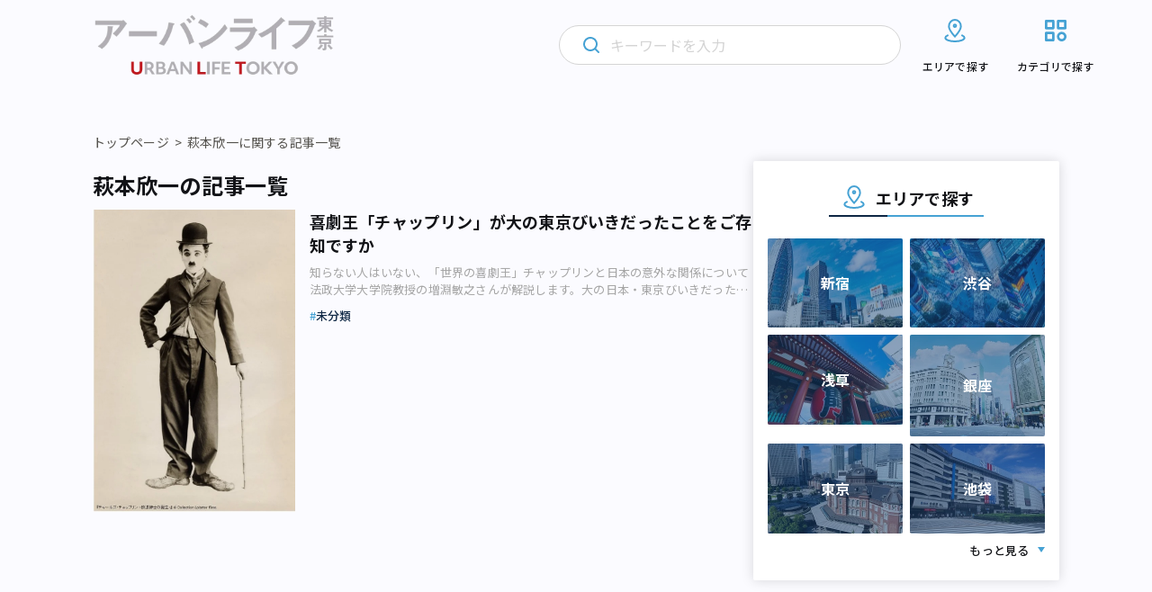

--- FILE ---
content_type: text/html; charset=UTF-8
request_url: https://urbanlife.tokyo/tag/%E8%90%A9%E6%9C%AC%E6%AC%A3%E4%B8%80/
body_size: 17166
content:
<!DOCTYPE html>
<html lang="ja">

<head>
    <meta http-equiv="Content-Type" content="text/html; charset=UTF-8">
    <meta name="format-detection" content="telephone=no">
            <meta name="viewport" content="width=device-width, initial-scale=1">
                                    
            
    <!-- Google Tag Manager -->
    <script>
        (function(w, d, s, l, i) {
            w[l] = w[l] || [];
            w[l].push({
                'gtm.start': new Date().getTime(),
                event: 'gtm.js'
            });
            var f = d.getElementsByTagName(s)[0],
                j = d.createElement(s),
                dl = l != 'dataLayer' ? '&l=' + l : '';
            j.async = true;
            j.src =
                'https://www.googletagmanager.com/gtm.js?id=' + i + dl;
            f.parentNode.insertBefore(j, f);
        })(window, document, 'script', 'dataLayer', 'GTM-NGNF4F7');
    </script>
    <!-- End Google Tag Manager -->

    <!-- Global site tag (gtag.js) - Google Analytics -->
    <script async src="https://www.googletagmanager.com/gtag/js?id=UA-122647857-1"></script>
    <script>
        window.dataLayer = window.dataLayer || [];

        function gtag() {
            dataLayer.push(arguments);
        }

        gtag('js', new Date());

        gtag('config', 'UA-122647857-1');
    </script>
    
		<!-- All in One SEO 4.2.4 - aioseo.com -->
		<title>萩本欣一 | アーバンライフ東京</title>
		<meta name="robots" content="max-image-preview:large" />
		<link rel="canonical" href="https://urbanlife.tokyo/tag/%E8%90%A9%E6%9C%AC%E6%AC%A3%E4%B8%80/" />
		<meta name="generator" content="All in One SEO (AIOSEO) 4.2.4 " />
		<script type="application/ld+json" class="aioseo-schema">
			{"@context":"https:\/\/schema.org","@graph":[{"@type":"WebSite","@id":"https:\/\/urbanlife.tokyo\/#website","url":"https:\/\/urbanlife.tokyo\/","name":"\u30a2\u30fc\u30d0\u30f3\u30e9\u30a4\u30d5\u6771\u4eac","description":"\u6771\u4eac\u3067\u300c\u3064\u306a\u304c\u308b\u300d\u3092\u898b\u3064\u3051\u308b\u30e1\u30c7\u30a3\u30a2","inLanguage":"ja","publisher":{"@id":"https:\/\/urbanlife.tokyo\/#organization"}},{"@type":"Organization","@id":"https:\/\/urbanlife.tokyo\/#organization","name":"\u30a2\u30fc\u30d0\u30f3 \u30e9\u30a4\u30d5 \u6771\u4eac- URBAN LIFE TOKYO","url":"https:\/\/urbanlife.tokyo\/"},{"@type":"BreadcrumbList","@id":"https:\/\/urbanlife.tokyo\/tag\/%E8%90%A9%E6%9C%AC%E6%AC%A3%E4%B8%80\/#breadcrumblist","itemListElement":[{"@type":"ListItem","@id":"https:\/\/urbanlife.tokyo\/#listItem","position":1,"item":{"@type":"WebPage","@id":"https:\/\/urbanlife.tokyo\/","name":"\u30db\u30fc\u30e0","description":"\u30a2\u30fc\u30d0\u30f3\u30e9\u30a4\u30d5\u6771\u4eac\u306f\u3001\u6771\u4eac\u3067\u300c\u50cd\u304d\u3001\u66ae\u3089\u3057\u3001\u904a\u3076\u300d\u3059\u3079\u3066\u306e\u4eba\u306b\u3001\u591a\u69d8\u306a\u8857\u306e\u60c5\u5831\u3092\u767a\u4fe1\u3059\u308b\u30e1\u30c7\u30a3\u30a2\u3067\u3059\u3002\u6771\u4eac\u30e1\u30c8\u30ed\u6cbf\u7dda\u3092\u4e2d\u5fc3\u306b\u3001\u9b45\u529b\u7684\u306a\u5834\u6240\u3084\u4eba\u3001\u7269\u4e8b\u3092\u3055\u307e\u3056\u307e\u306a\u89d2\u5ea6\u304b\u3089\u7d39\u4ecb\u3057\u307e\u3059\u3002","url":"https:\/\/urbanlife.tokyo\/"},"nextItem":"https:\/\/urbanlife.tokyo\/tag\/%e8%90%a9%e6%9c%ac%e6%ac%a3%e4%b8%80\/#listItem"},{"@type":"ListItem","@id":"https:\/\/urbanlife.tokyo\/tag\/%e8%90%a9%e6%9c%ac%e6%ac%a3%e4%b8%80\/#listItem","position":2,"item":{"@type":"WebPage","@id":"https:\/\/urbanlife.tokyo\/tag\/%e8%90%a9%e6%9c%ac%e6%ac%a3%e4%b8%80\/","name":"\u8429\u672c\u6b23\u4e00","url":"https:\/\/urbanlife.tokyo\/tag\/%e8%90%a9%e6%9c%ac%e6%ac%a3%e4%b8%80\/"},"previousItem":"https:\/\/urbanlife.tokyo\/#listItem"}]},{"@type":"CollectionPage","@id":"https:\/\/urbanlife.tokyo\/tag\/%E8%90%A9%E6%9C%AC%E6%AC%A3%E4%B8%80\/#collectionpage","url":"https:\/\/urbanlife.tokyo\/tag\/%E8%90%A9%E6%9C%AC%E6%AC%A3%E4%B8%80\/","name":"\u8429\u672c\u6b23\u4e00 | \u30a2\u30fc\u30d0\u30f3\u30e9\u30a4\u30d5\u6771\u4eac","inLanguage":"ja","isPartOf":{"@id":"https:\/\/urbanlife.tokyo\/#website"},"breadcrumb":{"@id":"https:\/\/urbanlife.tokyo\/tag\/%E8%90%A9%E6%9C%AC%E6%AC%A3%E4%B8%80\/#breadcrumblist"}}]}
		</script>
		<!-- All in One SEO -->

<link rel="alternate" type="application/rss+xml" title="アーバンライフ東京 &raquo; 萩本欣一 タグのフィード" href="https://urbanlife.tokyo/tag/%e8%90%a9%e6%9c%ac%e6%ac%a3%e4%b8%80/feed/" />
<link rel='stylesheet' id='wp-block-library-css'  href='https://urbanlife.tokyo/wp-includes/css/dist/block-library/style.min.css?ver=6.0.9' type='text/css' media='all' />
<style id='wp-block-library-inline-css' type='text/css'>
/* VK Color Palettes */
</style>
<style id='global-styles-inline-css' type='text/css'>
body{--wp--preset--color--black: #000000;--wp--preset--color--cyan-bluish-gray: #abb8c3;--wp--preset--color--white: #ffffff;--wp--preset--color--pale-pink: #f78da7;--wp--preset--color--vivid-red: #cf2e2e;--wp--preset--color--luminous-vivid-orange: #ff6900;--wp--preset--color--luminous-vivid-amber: #fcb900;--wp--preset--color--light-green-cyan: #7bdcb5;--wp--preset--color--vivid-green-cyan: #00d084;--wp--preset--color--pale-cyan-blue: #8ed1fc;--wp--preset--color--vivid-cyan-blue: #0693e3;--wp--preset--color--vivid-purple: #9b51e0;--wp--preset--gradient--vivid-cyan-blue-to-vivid-purple: linear-gradient(135deg,rgba(6,147,227,1) 0%,rgb(155,81,224) 100%);--wp--preset--gradient--light-green-cyan-to-vivid-green-cyan: linear-gradient(135deg,rgb(122,220,180) 0%,rgb(0,208,130) 100%);--wp--preset--gradient--luminous-vivid-amber-to-luminous-vivid-orange: linear-gradient(135deg,rgba(252,185,0,1) 0%,rgba(255,105,0,1) 100%);--wp--preset--gradient--luminous-vivid-orange-to-vivid-red: linear-gradient(135deg,rgba(255,105,0,1) 0%,rgb(207,46,46) 100%);--wp--preset--gradient--very-light-gray-to-cyan-bluish-gray: linear-gradient(135deg,rgb(238,238,238) 0%,rgb(169,184,195) 100%);--wp--preset--gradient--cool-to-warm-spectrum: linear-gradient(135deg,rgb(74,234,220) 0%,rgb(151,120,209) 20%,rgb(207,42,186) 40%,rgb(238,44,130) 60%,rgb(251,105,98) 80%,rgb(254,248,76) 100%);--wp--preset--gradient--blush-light-purple: linear-gradient(135deg,rgb(255,206,236) 0%,rgb(152,150,240) 100%);--wp--preset--gradient--blush-bordeaux: linear-gradient(135deg,rgb(254,205,165) 0%,rgb(254,45,45) 50%,rgb(107,0,62) 100%);--wp--preset--gradient--luminous-dusk: linear-gradient(135deg,rgb(255,203,112) 0%,rgb(199,81,192) 50%,rgb(65,88,208) 100%);--wp--preset--gradient--pale-ocean: linear-gradient(135deg,rgb(255,245,203) 0%,rgb(182,227,212) 50%,rgb(51,167,181) 100%);--wp--preset--gradient--electric-grass: linear-gradient(135deg,rgb(202,248,128) 0%,rgb(113,206,126) 100%);--wp--preset--gradient--midnight: linear-gradient(135deg,rgb(2,3,129) 0%,rgb(40,116,252) 100%);--wp--preset--duotone--dark-grayscale: url('#wp-duotone-dark-grayscale');--wp--preset--duotone--grayscale: url('#wp-duotone-grayscale');--wp--preset--duotone--purple-yellow: url('#wp-duotone-purple-yellow');--wp--preset--duotone--blue-red: url('#wp-duotone-blue-red');--wp--preset--duotone--midnight: url('#wp-duotone-midnight');--wp--preset--duotone--magenta-yellow: url('#wp-duotone-magenta-yellow');--wp--preset--duotone--purple-green: url('#wp-duotone-purple-green');--wp--preset--duotone--blue-orange: url('#wp-duotone-blue-orange');--wp--preset--font-size--small: 13px;--wp--preset--font-size--medium: 20px;--wp--preset--font-size--large: 36px;--wp--preset--font-size--x-large: 42px;}.has-black-color{color: var(--wp--preset--color--black) !important;}.has-cyan-bluish-gray-color{color: var(--wp--preset--color--cyan-bluish-gray) !important;}.has-white-color{color: var(--wp--preset--color--white) !important;}.has-pale-pink-color{color: var(--wp--preset--color--pale-pink) !important;}.has-vivid-red-color{color: var(--wp--preset--color--vivid-red) !important;}.has-luminous-vivid-orange-color{color: var(--wp--preset--color--luminous-vivid-orange) !important;}.has-luminous-vivid-amber-color{color: var(--wp--preset--color--luminous-vivid-amber) !important;}.has-light-green-cyan-color{color: var(--wp--preset--color--light-green-cyan) !important;}.has-vivid-green-cyan-color{color: var(--wp--preset--color--vivid-green-cyan) !important;}.has-pale-cyan-blue-color{color: var(--wp--preset--color--pale-cyan-blue) !important;}.has-vivid-cyan-blue-color{color: var(--wp--preset--color--vivid-cyan-blue) !important;}.has-vivid-purple-color{color: var(--wp--preset--color--vivid-purple) !important;}.has-black-background-color{background-color: var(--wp--preset--color--black) !important;}.has-cyan-bluish-gray-background-color{background-color: var(--wp--preset--color--cyan-bluish-gray) !important;}.has-white-background-color{background-color: var(--wp--preset--color--white) !important;}.has-pale-pink-background-color{background-color: var(--wp--preset--color--pale-pink) !important;}.has-vivid-red-background-color{background-color: var(--wp--preset--color--vivid-red) !important;}.has-luminous-vivid-orange-background-color{background-color: var(--wp--preset--color--luminous-vivid-orange) !important;}.has-luminous-vivid-amber-background-color{background-color: var(--wp--preset--color--luminous-vivid-amber) !important;}.has-light-green-cyan-background-color{background-color: var(--wp--preset--color--light-green-cyan) !important;}.has-vivid-green-cyan-background-color{background-color: var(--wp--preset--color--vivid-green-cyan) !important;}.has-pale-cyan-blue-background-color{background-color: var(--wp--preset--color--pale-cyan-blue) !important;}.has-vivid-cyan-blue-background-color{background-color: var(--wp--preset--color--vivid-cyan-blue) !important;}.has-vivid-purple-background-color{background-color: var(--wp--preset--color--vivid-purple) !important;}.has-black-border-color{border-color: var(--wp--preset--color--black) !important;}.has-cyan-bluish-gray-border-color{border-color: var(--wp--preset--color--cyan-bluish-gray) !important;}.has-white-border-color{border-color: var(--wp--preset--color--white) !important;}.has-pale-pink-border-color{border-color: var(--wp--preset--color--pale-pink) !important;}.has-vivid-red-border-color{border-color: var(--wp--preset--color--vivid-red) !important;}.has-luminous-vivid-orange-border-color{border-color: var(--wp--preset--color--luminous-vivid-orange) !important;}.has-luminous-vivid-amber-border-color{border-color: var(--wp--preset--color--luminous-vivid-amber) !important;}.has-light-green-cyan-border-color{border-color: var(--wp--preset--color--light-green-cyan) !important;}.has-vivid-green-cyan-border-color{border-color: var(--wp--preset--color--vivid-green-cyan) !important;}.has-pale-cyan-blue-border-color{border-color: var(--wp--preset--color--pale-cyan-blue) !important;}.has-vivid-cyan-blue-border-color{border-color: var(--wp--preset--color--vivid-cyan-blue) !important;}.has-vivid-purple-border-color{border-color: var(--wp--preset--color--vivid-purple) !important;}.has-vivid-cyan-blue-to-vivid-purple-gradient-background{background: var(--wp--preset--gradient--vivid-cyan-blue-to-vivid-purple) !important;}.has-light-green-cyan-to-vivid-green-cyan-gradient-background{background: var(--wp--preset--gradient--light-green-cyan-to-vivid-green-cyan) !important;}.has-luminous-vivid-amber-to-luminous-vivid-orange-gradient-background{background: var(--wp--preset--gradient--luminous-vivid-amber-to-luminous-vivid-orange) !important;}.has-luminous-vivid-orange-to-vivid-red-gradient-background{background: var(--wp--preset--gradient--luminous-vivid-orange-to-vivid-red) !important;}.has-very-light-gray-to-cyan-bluish-gray-gradient-background{background: var(--wp--preset--gradient--very-light-gray-to-cyan-bluish-gray) !important;}.has-cool-to-warm-spectrum-gradient-background{background: var(--wp--preset--gradient--cool-to-warm-spectrum) !important;}.has-blush-light-purple-gradient-background{background: var(--wp--preset--gradient--blush-light-purple) !important;}.has-blush-bordeaux-gradient-background{background: var(--wp--preset--gradient--blush-bordeaux) !important;}.has-luminous-dusk-gradient-background{background: var(--wp--preset--gradient--luminous-dusk) !important;}.has-pale-ocean-gradient-background{background: var(--wp--preset--gradient--pale-ocean) !important;}.has-electric-grass-gradient-background{background: var(--wp--preset--gradient--electric-grass) !important;}.has-midnight-gradient-background{background: var(--wp--preset--gradient--midnight) !important;}.has-small-font-size{font-size: var(--wp--preset--font-size--small) !important;}.has-medium-font-size{font-size: var(--wp--preset--font-size--medium) !important;}.has-large-font-size{font-size: var(--wp--preset--font-size--large) !important;}.has-x-large-font-size{font-size: var(--wp--preset--font-size--x-large) !important;}
</style>
<link rel='stylesheet' id='contact-form-7-css'  href='https://urbanlife.tokyo/wp-content/plugins/contact-form-7/includes/css/styles.css?ver=5.6' type='text/css' media='all' />
<link rel='stylesheet' id='flexible-table-block-css'  href='https://urbanlife.tokyo/wp-content/plugins/flexible-table-block/build/style-index.css?ver=1659400511' type='text/css' media='all' />
<style id='flexible-table-block-inline-css' type='text/css'>
.wp-block-flexible-table-block-table.wp-block-flexible-table-block-table>table{width:100%;max-width:100%;border-collapse:collapse;}.wp-block-flexible-table-block-table.wp-block-flexible-table-block-table.is-style-stripes tr:nth-child(odd) th{background-color:#f0f0f1;}.wp-block-flexible-table-block-table.wp-block-flexible-table-block-table.is-style-stripes tr:nth-child(odd) td{background-color:#f0f0f1;}.wp-block-flexible-table-block-table.wp-block-flexible-table-block-table.is-style-stripes tr:nth-child(even) th{background-color:#ffffff;}.wp-block-flexible-table-block-table.wp-block-flexible-table-block-table.is-style-stripes tr:nth-child(even) td{background-color:#ffffff;}.wp-block-flexible-table-block-table.wp-block-flexible-table-block-table>table tr th,.wp-block-flexible-table-block-table.wp-block-flexible-table-block-table>table tr td{padding:0.5em;border-width:1px;border-style:solid;border-color:#a3b9e0;text-align:left;vertical-align:middle;}.wp-block-flexible-table-block-table.wp-block-flexible-table-block-table>table tr th{background-color:#f0f0f1;}.wp-block-flexible-table-block-table.wp-block-flexible-table-block-table>table tr td{background-color:#ffffff;}@media screen and (min-width:769px){.wp-block-flexible-table-block-table.is-scroll-on-pc{overflow-x:scroll;}.wp-block-flexible-table-block-table.is-scroll-on-pc table{max-width:none;align-self:self-start;}}@media screen and (max-width:768px){.wp-block-flexible-table-block-table.is-scroll-on-mobile{overflow-x:scroll;}.wp-block-flexible-table-block-table.is-scroll-on-mobile table{max-width:none;align-self:self-start;}.wp-block-flexible-table-block-table table.is-stacked-on-mobile th,.wp-block-flexible-table-block-table table.is-stacked-on-mobile td{width:100%!important;display:block;}}
</style>
<link rel='stylesheet' id='vk-components-style-css'  href='https://urbanlife.tokyo/wp-content/plugins/vk-blocks/build/vk-components.css?ver=1659400553' type='text/css' media='all' />
<link rel='stylesheet' id='vkblocks-bootstrap-css'  href='https://urbanlife.tokyo/wp-content/plugins/vk-blocks/build/bootstrap_vk_using.css?ver=4.3.1' type='text/css' media='all' />
<link rel='stylesheet' id='vk-blocks-build-css-css'  href='https://urbanlife.tokyo/wp-content/plugins/vk-blocks/build/block-build.css?ver=1.40.0.1' type='text/css' media='all' />
<style id='vk-blocks-build-css-inline-css' type='text/css'>
:root {--vk_flow-arrow: url(https://urbanlife.tokyo/wp-content/plugins/vk-blocks/inc/vk-blocks/images/arrow_bottom.svg);--vk_image-mask-wave01: url(https://urbanlife.tokyo/wp-content/plugins/vk-blocks/inc/vk-blocks/images/wave01.svg);--vk_image-mask-wave02: url(https://urbanlife.tokyo/wp-content/plugins/vk-blocks/inc/vk-blocks/images/wave02.svg);--vk_image-mask-wave03: url(https://urbanlife.tokyo/wp-content/plugins/vk-blocks/inc/vk-blocks/images/wave03.svg);--vk_image-mask-wave04: url(https://urbanlife.tokyo/wp-content/plugins/vk-blocks/inc/vk-blocks/images/wave04.svg);}
:root { --vk-size-text: 16px;--vk-color-primary:#337ab7; }

	:root {

		--vk-balloon-border-width:1px;

		--vk-balloon-speech-offset:-12px;
	}
	
</style>
<link rel='stylesheet' id='vk-font-awesome-css'  href='https://urbanlife.tokyo/wp-content/plugins/vk-blocks/vendor/vektor-inc/font-awesome-versions/src/versions/6/css/all.min.css?ver=6.1.0' type='text/css' media='all' />
<script type='text/javascript' src='https://urbanlife.tokyo/wp-includes/js/jquery/jquery.min.js?ver=3.6.0' id='jquery-core-js'></script>
<script type='text/javascript' src='https://urbanlife.tokyo/wp-includes/js/jquery/jquery-migrate.min.js?ver=3.3.2' id='jquery-migrate-js'></script>
<script type='text/javascript' id='simple-likes-public-js-js-extra'>
/* <![CDATA[ */
var simpleLikes = {"ajaxurl":"https:\/\/urbanlife.tokyo\/wp-admin\/admin-ajax.php","like":"Like","unlike":"Unlike"};
/* ]]> */
</script>
<script type='text/javascript' src='https://urbanlife.tokyo/wp-content/themes/renewal-ulm/assets/js/like.js?ver=0.5' id='simple-likes-public-js-js'></script>
<link rel="https://api.w.org/" href="https://urbanlife.tokyo/wp-json/" /><link rel="alternate" type="application/json" href="https://urbanlife.tokyo/wp-json/wp/v2/tags/3316" /><!-- Favicon Rotator -->
<link rel="shortcut icon" href="/wp-content/uploads/2024/04/ult_2404_1-16x16.png" />
<link rel="apple-touch-icon-precomposed" href="/wp-content/uploads/2024/04/ult_2404_1.png" />
<!-- End Favicon Rotator -->
<noscript><style>.lazyload[data-src]{display:none !important;}</style></noscript><style>.lazyload{background-image:none !important;}.lazyload:before{background-image:none !important;}</style>    <!-- brainpad(rtoaster) -->
<script type="text/javascript" src="//js.rtoaster.jp/Rtoaster.js"></script>
<script type="text/javascript">
Rtoaster.init("RTA-8c41-a3591463d57b");
Rtoaster.track();
</script>

    <!-- ウェブクリップアイコン -->
    <link rel="apple-touch-icon" href="/assets/images/web_clip.png">
    <!-- COMMON STYLES -->
    <link rel="stylesheet" href="https://urbanlife.tokyo/wp-content/themes/renewal-ulm/assets/style.css?date=20260117174802">
    <link rel="stylesheet" href="https://urbanlife.tokyo/wp-content/themes/renewal-ulm/assets/css/block.css?date=20260117174802">
    <!-- FontAwesome -->
    <link rel="stylesheet" href="https://use.fontawesome.com/releases/v5.1.0/css/all.css" integrity="sha384-lKuwvrZot6UHsBSfcMvOkWwlCMgc0TaWr+30HWe3a4ltaBwTZhyTEggF5tJv8tbt" crossorigin="anonymous">
    <link href="https://maxcdn.bootstrapcdn.com/font-awesome/4.3.0/css/font-awesome.min.css" rel="stylesheet">

    <!-- Google Font -->
    <link rel="preconnect" href="https://fonts.googleapis.com" />
    <link rel="preconnect" href="https://fonts.gstatic.com" crossorigin />
    <link href="https://fonts.googleapis.com/css2?family=Montserrat:wght@300;600&family=Noto+Sans+JP:wght@400;500;700&display=swap" rel="stylesheet" />

    <!-- css_browser_selector.js -->
    <script src="https://urbanlife.tokyo/wp-content/themes/renewal-ulm/assets/js/css_browser_selector.js" type="text/javascript"></script>

    <!-- Twitter -->
    <meta name="twitter:card" content="summary_large_image">
    <meta name="twitter:site" content="@urbanlife_tokyo">
    <meta name="twitter:domain" content="https://urbanlife.tokyo/">
    <meta name="twitter:title" content=" | アーバンライフ東京">
    <meta name="twitter:description" content="">

    <!-- Facebook -->
    <meta property="og:site_name" content="アーバンライフ東京" />
    <meta property="fb:app_id" content="265091880995592" />
    <meta property="og:title" content=" | アーバンライフ東京" />
    <meta property="og:url" content="https://urbanlife.tokyo/post/29052/" />
    <meta property="og:type" content="article" />
    <meta property="og:description" content="" />

            
    
    </head>
<body>
    <!-- Google Tag Manager (noscript) -->
    <noscript><iframe src="https://www.googletagmanager.com/ns.html?id=GTM-NGNF4F7" height="0" width="0" style="display:none;visibility:hidden"></iframe></noscript>
    <!-- End Google Tag Manager (noscript) -->
    <div id="fb-root"></div>
    <script>
        (function(d, s, id) {
            var js, fjs = d.getElementsByTagName(s)[0];
            if (d.getElementById(id)) return;
            js = d.createElement(s);
            js.id = id;
            js.src = "//connect.facebook.net/ja_JP/sdk.js#xfbml=1&version=v2.4";
            fjs.parentNode.insertBefore(js, fjs);
        }(document, 'script', 'facebook-jssdk'));
    </script>
        <header class="l-header">
        <div class="l-header__inner">
                            <div class="l-header__logo">
                    <a href="https://urbanlife.tokyo">
                        <img src="[data-uri]" alt="アーバンライフ東京" decoding="async" data-src="https://urbanlife.tokyo/wp-content/themes/renewal-ulm/assets/img/common/logo.png" class="lazyload" data-eio-rwidth="776" data-eio-rheight="202"><noscript><img src="https://urbanlife.tokyo/wp-content/themes/renewal-ulm/assets/img/common/logo.png" alt="アーバンライフ東京" decoding="async" data-eio="l"></noscript>
                    </a>
                </div>
                        <div class="l-header__icon">
                <div class="l-header__search trigger-toggle">
                    <img src="[data-uri]" alt="" decoding="async" data-src="https://urbanlife.tokyo/wp-content/themes/renewal-ulm/assets/img/common/primary-search-icon.svg" class="lazyload"><noscript><img src="https://urbanlife.tokyo/wp-content/themes/renewal-ulm/assets/img/common/primary-search-icon.svg" alt="" decoding="async" data-eio="l"></noscript>
                </div>
                <div class="l-header__navbtn trigger-toggle">
                    <span class="l-header__navbtn__bar"></span>
                    <span class="l-header__navbtn__bar"></span>
                    <span class="l-header__navbtn__bar"></span>
                </div>
            </div>
            <nav class="l-gnav">
                <div class="l-gnav__search">
                    <img class="l-gnav__search__loupe primary lazyload" src="[data-uri]" alt="" decoding="async" data-src="https://urbanlife.tokyo/wp-content/themes/renewal-ulm/assets/img/common/primary-search-icon.svg"><noscript><img class="l-gnav__search__loupe primary" src="https://urbanlife.tokyo/wp-content/themes/renewal-ulm/assets/img/common/primary-search-icon.svg" alt="" decoding="async" data-eio="l"></noscript>
                    <img class="l-gnav__search__loupe secondary lazyload" src="[data-uri]" alt="" decoding="async" data-src="https://urbanlife.tokyo/wp-content/themes/renewal-ulm/assets/img/common/secondary-search-icon.svg"><noscript><img class="l-gnav__search__loupe secondary" src="https://urbanlife.tokyo/wp-content/themes/renewal-ulm/assets/img/common/secondary-search-icon.svg" alt="" decoding="async" data-eio="l"></noscript>
                    <img class="l-gnav__search__delete lazyload" src="[data-uri]" alt="" decoding="async" data-src="https://urbanlife.tokyo/wp-content/themes/renewal-ulm/assets/img/common/gray-circle-cross.svg"><noscript><img class="l-gnav__search__delete" src="https://urbanlife.tokyo/wp-content/themes/renewal-ulm/assets/img/common/gray-circle-cross.svg" alt="" decoding="async" data-eio="l"></noscript>
                    <form role="search" method="get" id="searchform" class="searchform" action="https://urbanlife.tokyo/">
                        <input class="searchfield" type="text" placeholder="キーワードを入力" name="s">
                    </form>
                </div>
                <div class="l-gnav__list-wrapper">
                    <ul class="l-gnav__list">
                        <li class="l-gnav__item area">
                            <a href="https://urbanlife.tokyo/locations">
                                <svg class="l-gnav__item__image-icon" width="32" height="32" viewBox="0 0 32 32" fill="none" xmlns="http://www.w3.org/2000/svg">
                                    <path d="M23.9997 21.3546C25.6597 22.0599 26.6663 22.9853 26.6663 23.9999C26.6663 26.2093 21.8903 27.9999 15.9997 27.9999C10.109 27.9999 5.33301 26.2093 5.33301 23.9999C5.33301 22.9866 6.33967 22.0586 7.99967 21.3546" stroke="#46A2D4" stroke-width="2" stroke-linecap="round" stroke-linejoin="round" />
                                    <path d="M22.6663 11.2587C22.6663 15.3827 15.9997 22.6667 15.9997 22.6667C15.9997 22.6667 9.33301 15.3827 9.33301 11.2587C9.33301 7.136 12.3183 4 15.9997 4C19.681 4 22.6663 7.136 22.6663 11.2587V11.2587Z" stroke="#46A2D4" stroke-width="2" stroke-linecap="round" stroke-linejoin="round" />
                                    <path d="M15.9993 12C16.7357 12 17.3327 11.4031 17.3327 10.6667C17.3327 9.93033 16.7357 9.33337 15.9993 9.33337C15.263 9.33337 14.666 9.93033 14.666 10.6667C14.666 11.4031 15.263 12 15.9993 12Z" stroke="#46A2D4" stroke-width="2" stroke-linecap="round" stroke-linejoin="round" />
                                </svg>
                                <img class="l-gnav__item__image-arrow lazyload" src="[data-uri]" alt="" decoding="async" data-src="https://urbanlife.tokyo/wp-content/themes/renewal-ulm/assets/img/common/wh-arrow.svg"><noscript><img class="l-gnav__item__image-arrow" src="https://urbanlife.tokyo/wp-content/themes/renewal-ulm/assets/img/common/wh-arrow.svg" alt="" decoding="async" data-eio="l"></noscript>
                                <p>エリアで探す</p>
                            </a>
                            <div class="l-gnav__area-accordion">
                                <ul class="l-gnav__area-accordion__list">
                                                                            <li class="l-gnav__area-accordion__item"><a href="https://urbanlife.tokyo/category/area/all-over-japan/tokyo/a1/">銀座・新橋・有楽町</a></li>
                                                                            <li class="l-gnav__area-accordion__item"><a href="https://urbanlife.tokyo/category/area/all-over-japan/tokyo/a2/">東京・日本橋</a></li>
                                                                            <li class="l-gnav__area-accordion__item"><a href="https://urbanlife.tokyo/category/area/all-over-japan/tokyo/a3/">渋谷・恵比寿・代官山</a></li>
                                                                            <li class="l-gnav__area-accordion__item"><a href="https://urbanlife.tokyo/category/area/all-over-japan/tokyo/a4/">新宿・代々木・大久保</a></li>
                                                                            <li class="l-gnav__area-accordion__item"><a href="https://urbanlife.tokyo/category/area/all-over-japan/tokyo/a5/">池袋～高田馬場・早稲田</a></li>
                                                                            <li class="l-gnav__area-accordion__item"><a href="https://urbanlife.tokyo/category/area/all-over-japan/tokyo/a6/">原宿・表参道・青山</a></li>
                                                                            <li class="l-gnav__area-accordion__item"><a href="https://urbanlife.tokyo/category/area/all-over-japan/tokyo/a7/">六本木・麻布・広尾</a></li>
                                                                            <li class="l-gnav__area-accordion__item"><a href="https://urbanlife.tokyo/category/area/all-over-japan/tokyo/a8/">赤坂・永田町・溜池</a></li>
                                                                            <li class="l-gnav__area-accordion__item"><a href="https://urbanlife.tokyo/category/area/all-over-japan/tokyo/a9/">四ツ谷・市ヶ谷・飯田橋</a></li>
                                                                            <li class="l-gnav__area-accordion__item"><a href="https://urbanlife.tokyo/category/area/all-over-japan/tokyo/a10/">秋葉原・神田・水道橋</a></li>
                                                                            <li class="l-gnav__area-accordion__item"><a href="https://urbanlife.tokyo/category/area/all-over-japan/tokyo/a11/">上野・浅草・日暮里</a></li>
                                                                            <li class="l-gnav__area-accordion__item"><a href="https://urbanlife.tokyo/category/area/all-over-japan/tokyo/a12/">浜松町・田町・品川</a></li>
                                                                            <li class="l-gnav__area-accordion__item"><a href="https://urbanlife.tokyo/category/area/all-over-japan/tokyo/a13/">目黒・白金・五反田</a></li>
                                                                            <li class="l-gnav__area-accordion__item"><a href="https://urbanlife.tokyo/category/area/all-over-japan/tokyo/a14/">大塚・巣鴨・駒込・赤羽</a></li>
                                                                            <li class="l-gnav__area-accordion__item"><a href="https://urbanlife.tokyo/category/area/all-over-japan/tokyo/a15/">両国・錦糸町・小岩</a></li>
                                                                            <li class="l-gnav__area-accordion__item"><a href="https://urbanlife.tokyo/category/area/all-over-japan/tokyo/a16/">築地・湾岸・お台場</a></li>
                                                                            <li class="l-gnav__area-accordion__item"><a href="https://urbanlife.tokyo/category/area/all-over-japan/tokyo/a17/">大井・蒲田</a></li>
                                                                            <li class="l-gnav__area-accordion__item"><a href="https://urbanlife.tokyo/category/area/all-over-japan/tokyo/a18/">東急沿線</a></li>
                                                                            <li class="l-gnav__area-accordion__item"><a href="https://urbanlife.tokyo/category/area/all-over-japan/tokyo/a19/">京王・小田急沿線</a></li>
                                                                            <li class="l-gnav__area-accordion__item"><a href="https://urbanlife.tokyo/category/area/all-over-japan/tokyo/a20/">中野～西荻窪</a></li>
                                                                            <li class="l-gnav__area-accordion__item"><a href="https://urbanlife.tokyo/category/area/all-over-japan/tokyo/a21/">西武沿線</a></li>
                                                                            <li class="l-gnav__area-accordion__item"><a href="https://urbanlife.tokyo/category/area/all-over-japan/tokyo/a22/">板橋・東武沿線</a></li>
                                                                            <li class="l-gnav__area-accordion__item"><a href="https://urbanlife.tokyo/category/area/all-over-japan/tokyo/a23/">千住・綾瀬・葛飾</a></li>
                                                                            <li class="l-gnav__area-accordion__item"><a href="https://urbanlife.tokyo/category/area/all-over-japan/tokyo/a24/">吉祥寺・三鷹・武蔵境</a></li>
                                                                            <li class="l-gnav__area-accordion__item"><a href="https://urbanlife.tokyo/category/area/all-over-japan/tokyo/a25/">小金井・国分寺・国立</a></li>
                                                                            <li class="l-gnav__area-accordion__item"><a href="https://urbanlife.tokyo/category/area/all-over-japan/tokyo/a26/">調布・府中・狛江</a></li>
                                                                            <li class="l-gnav__area-accordion__item"><a href="https://urbanlife.tokyo/category/area/all-over-japan/tokyo/a27/">町田・稲城・多摩</a></li>
                                                                            <li class="l-gnav__area-accordion__item"><a href="https://urbanlife.tokyo/category/area/all-over-japan/tokyo/a28/">西東京市周辺</a></li>
                                                                            <li class="l-gnav__area-accordion__item"><a href="https://urbanlife.tokyo/category/area/all-over-japan/tokyo/a29/">立川市・八王子市周辺</a></li>
                                                                            <li class="l-gnav__area-accordion__item"><a href="https://urbanlife.tokyo/category/area/all-over-japan/tokyo/a30/">福生・青梅周辺</a></li>
                                                                    </ul>
                            </div>
                        </li>

                        <li class="l-gnav__item category">
                            <a href="https://urbanlife.tokyo/categories">
                                <svg class="l-gnav__item__image-icon" width="32" height="32" viewBox="0 0 32 32" fill="none" xmlns="http://www.w3.org/2000/svg">
                                    <path d="M13.3333 4H5.33333C4.97971 4 4.64057 4.14048 4.39052 4.39052C4.14048 4.64057 4 4.97971 4 5.33333V13.3333C4 13.687 4.14048 14.0261 4.39052 14.2761C4.64057 14.5262 4.97971 14.6667 5.33333 14.6667H13.3333C13.687 14.6667 14.0261 14.5262 14.2761 14.2761C14.5262 14.0261 14.6667 13.687 14.6667 13.3333V5.33333C14.6667 4.97971 14.5262 4.64057 14.2761 4.39052C14.0261 4.14048 13.687 4 13.3333 4ZM12 12H6.66667V6.66667H12V12ZM26.6667 4H18.6667C18.313 4 17.9739 4.14048 17.7239 4.39052C17.4738 4.64057 17.3333 4.97971 17.3333 5.33333V13.3333C17.3333 13.687 17.4738 14.0261 17.7239 14.2761C17.9739 14.5262 18.313 14.6667 18.6667 14.6667H26.6667C27.0203 14.6667 27.3594 14.5262 27.6095 14.2761C27.8595 14.0261 28 13.687 28 13.3333V5.33333C28 4.97971 27.8595 4.64057 27.6095 4.39052C27.3594 4.14048 27.0203 4 26.6667 4ZM25.3333 12H20V6.66667H25.3333V12ZM13.3333 17.3333H5.33333C4.97971 17.3333 4.64057 17.4738 4.39052 17.7239C4.14048 17.9739 4 18.313 4 18.6667V26.6667C4 27.0203 4.14048 27.3594 4.39052 27.6095C4.64057 27.8595 4.97971 28 5.33333 28H13.3333C13.687 28 14.0261 27.8595 14.2761 27.6095C14.5262 27.3594 14.6667 27.0203 14.6667 26.6667V18.6667C14.6667 18.313 14.5262 17.9739 14.2761 17.7239C14.0261 17.4738 13.687 17.3333 13.3333 17.3333ZM12 25.3333H6.66667V20H12V25.3333ZM22.6667 17.3333C19.7253 17.3333 17.3333 19.7253 17.3333 22.6667C17.3333 25.608 19.7253 28 22.6667 28C25.608 28 28 25.608 28 22.6667C28 19.7253 25.608 17.3333 22.6667 17.3333ZM22.6667 25.3333C21.196 25.3333 20 24.1373 20 22.6667C20 21.196 21.196 20 22.6667 20C24.1373 20 25.3333 21.196 25.3333 22.6667C25.3333 24.1373 24.1373 25.3333 22.6667 25.3333Z" fill="#46A2D4" />
                                </svg>
                                <img class="l-gnav__item__image-arrow lazyload" src="[data-uri]" alt="" decoding="async" data-src="https://urbanlife.tokyo/wp-content/themes/renewal-ulm/assets/img/common/wh-arrow.svg"><noscript><img class="l-gnav__item__image-arrow" src="https://urbanlife.tokyo/wp-content/themes/renewal-ulm/assets/img/common/wh-arrow.svg" alt="" decoding="async" data-eio="l"></noscript>
                                <p>カテゴリで探す</p>
                            </a>
                            <div class="l-gnav__category-accordion">
                                <ul class="l-gnav__category-accordion__list">
                                                                            <li class="l-gnav__category-accordion__item"><a href="https://urbanlife.tokyo/category/%e6%9c%aa%e5%88%86%e9%a1%9e/">未分類</a></li>
                                                                            <li class="l-gnav__category-accordion__item"><a href="https://urbanlife.tokyo/category/trip/">おでかけ</a></li>
                                                                            <li class="l-gnav__category-accordion__item"><a href="https://urbanlife.tokyo/category/beauty/">ビューティー</a></li>
                                                                            <li class="l-gnav__category-accordion__item"><a href="https://urbanlife.tokyo/category/area/">エリアで探す</a></li>
                                                                            <li class="l-gnav__category-accordion__item"><a href="https://urbanlife.tokyo/category/gourmet/">グルメ</a></li>
                                                                            <li class="l-gnav__category-accordion__item"><a href="https://urbanlife.tokyo/category/health-care/">ヘルスケア</a></li>
                                                                            <li class="l-gnav__category-accordion__item"><a href="https://urbanlife.tokyo/category/life-and-work/">ライフ＆ワーク</a></li>
                                                                            <li class="l-gnav__category-accordion__item"><a href="https://urbanlife.tokyo/category/learning/">学び・資格</a></li>
                                                                            <li class="l-gnav__category-accordion__item"><a href="https://urbanlife.tokyo/category/money/">マネー</a></li>
                                                                            <li class="l-gnav__category-accordion__item"><a href="https://urbanlife.tokyo/category/special/">特集</a></li>
                                                                            <li class="l-gnav__category-accordion__item"><a href="https://urbanlife.tokyo/category/%e6%b8%8b%e8%b0%b7/">渋谷</a></li>
                                                                            <li class="l-gnav__category-accordion__item"><a href="https://urbanlife.tokyo/category/%e5%85%a8%e5%9b%bd/">全国</a></li>
                                                                            <li class="l-gnav__category-accordion__item"><a href="https://urbanlife.tokyo/category/uncategorized/">　</a></li>
                                                                            <li class="l-gnav__category-accordion__item"><a href="https://urbanlife.tokyo/category/aga/">AGA</a></li>
                                                                    </ul>
                            </div>
                        </li>
                        <li class="l-gnav__item writer">
                            <a href="https://urbanlife.tokyo/writer">
                                <svg width="32" height="32" viewBox="0 0 32 32" fill="none" xmlns="http://www.w3.org/2000/svg">
                                    <path d="M22.0004 3.58606L17.4794 8.10706L10.7394 10.0351C10.0893 10.2099 9.49281 10.5436 9.0037 11.0062C8.51459 11.4688 8.14815 12.0457 7.93735 12.6851L3.86035 25.2741L5.29435 26.7081L6.72835 28.1421L19.3214 24.0621C19.9574 23.8515 20.5314 23.4866 20.9921 23.0001C21.4527 22.5136 21.7857 21.9206 21.9614 21.2741L23.8904 14.5261L28.4144 10.0001L22.0004 3.58606ZM22.0004 6.41406L25.5864 10.0001L23.0004 12.5861L19.4144 9.00006L22.0004 6.41406ZM17.7104 10.1251L21.8754 14.2891L20.0334 20.7391C19.9451 21.0677 19.7769 21.3694 19.5438 21.6173C19.3107 21.8652 19.0199 22.0517 18.6974 22.1601L7.69035 25.7251L13.4854 19.9301C13.6532 19.9757 13.8264 19.9992 14.0004 20.0001C14.5308 20.0001 15.0395 19.7893 15.4146 19.4143C15.7896 19.0392 16.0004 18.5305 16.0004 18.0001C16.0004 17.4696 15.7896 16.9609 15.4146 16.5858C15.0395 16.2108 14.5308 16.0001 14.0004 16.0001C13.6939 16.0004 13.3917 16.0712 13.1169 16.2069C12.8422 16.3426 12.6023 16.5396 12.4158 16.7828C12.2292 17.0259 12.1011 17.3087 12.0412 17.6092C11.9813 17.9097 11.9913 18.22 12.0704 18.5161L6.27535 24.3101L9.83835 13.3101C9.94716 12.9837 10.1355 12.6897 10.3864 12.4543C10.6372 12.219 10.9428 12.0498 11.2754 11.9621L17.7114 10.1241L17.7104 10.1251Z" fill="#46A2D4" />
                                </svg>
                                <p>ライター一覧</p>
                            </a>
                        </li>
                    </ul>
                </div>
                <div class="l-gnav__social">
                    <div class="l-gnav__twitter">
                        <a href="https://twitter.com/urbanlife_tokyo?lang=ja"><img src="[data-uri]" alt="Twitter" decoding="async" data-src="https://urbanlife.tokyo/wp-content/themes/renewal-ulm/assets/img/common/wh-twitter-icon.svg" class="lazyload"><noscript><img src="https://urbanlife.tokyo/wp-content/themes/renewal-ulm/assets/img/common/wh-twitter-icon.svg" alt="Twitter" decoding="async" data-eio="l"></noscript></a>
                    </div>
                    <div class="l-gnav__facebook">
                        <a href="https://www.facebook.com/urbanlife.tokyo/"><img src="[data-uri]" alt="facebook" decoding="async" data-src="https://urbanlife.tokyo/wp-content/themes/renewal-ulm/assets/img/common/wh-facebook-icon.svg" class="lazyload"><noscript><img src="https://urbanlife.tokyo/wp-content/themes/renewal-ulm/assets/img/common/wh-facebook-icon.svg" alt="facebook" decoding="async" data-eio="l"></noscript></a>
                    </div>
                </div>
            </nav>
        </div>
    </header>
    </body><main class="l-main">
  <div class="c-breadcrumb u-px-breadcrumb">
    <ul class="c-breadcrumb__list">
        <li class="c-breadcrumb__item"><a href="https://urbanlife.tokyo/">トップページ</a></li>

        <li class="c-breadcrumb__item">萩本欣一に関する記事一覧</li>    </ul>
</div>  <div class="l-inner">
    <section class="p-main-section">
      <h1 class="c-page-title">萩本欣一の記事一覧</h1>
      <section class="p-article">
        <div class="p-article__list-wrapper">
          <ul class="p-article__list">
                          <li class="p-article__item">
                <article class="p-article__section">
                  <a href="https://urbanlife.tokyo/post/29052/">
                    <div class="p-article__image">
                      <img src="[data-uri]" alt="喜劇王「チャップリン」が大の東京びいきだったことをご存知ですか" decoding="async" data-src="/wp-content/uploads/2020/02/200205_chaplin_01.jpg" class="lazyload" data-eio-rwidth="600" data-eio-rheight="898"><noscript><img src="/wp-content/uploads/2020/02/200205_chaplin_01.jpg" alt="喜劇王「チャップリン」が大の東京びいきだったことをご存知ですか" decoding="async" data-eio="l"></noscript>
                    </div>
                    <div class="p-article__content">
                      <h3 class="p-article__title">喜劇王「チャップリン」が大の東京びいきだったことをご存知ですか</h3>
                      <p class="p-article__description">
知らない人はいない、「世界の喜劇王」チャップリンと日本の意外な関係について法政大学大学院教授の増淵敏之さんが解説します。大の日本・東京びいきだったチャップリン「世界の喜劇王」として知られる、イギリス人のチャールズ・チャップリン。そんなチャップリンが黒澤明、手塚治虫、三谷幸喜などのクリエーターや、萩本欣一、太田光などのコメディアンに大きな影響を与えてきたことはよく知られています。
チャップリン（画像：(C)Collection Lobster films.、ザ・シネマ）　チャップリンは、4回来日しています。戦前に3回、戦後は1回で、最初に来日したのは1932（昭和7）年のことです。
　彼の当時のマネジャーは高野虎市で、運転手から起用された日本人でしたが、チャップリンの信頼は厚いものがありました。それが高じて一時期、チャップリンの自宅のスタッフは全員日本人になったともいわれています。そして彼は、大の日本びいきになりました。
五・一五事件に巻き込まれかけたチャップリン　ただ1932年といえば、日本はすでに満州事変に突入しており、国際的な孤立の方向に向かっていました。そこでチャップリンは日本と米国の友好のために、当時の首相・犬養毅との会見を希望します。
　もちろん、犬養は国際協調を念頭に会見に応じました。その結果、この情報は新聞記事になり、青年将校たちの知るところとなったのです。
　マネジャーの高野は青年将校たちの不穏な動きを察知し、チャップリンに東京駅から帝国ホテルに向かう途中、皇居に遥拝（ようはい）してほしいと頼みました。このエピソードもよく知られています。
皇居の様子（画像：写真AC）　チャップリンの自伝によると、この会見は犬養毅が殺された「五・一五事件」の翌日に予定されていましたが、当日に相撲を観戦していたため、巻き込まれなかったとのことです。そして犬養の葬儀が総理官邸で執り行われた際、チャップリンは弔電を寄せています。
　そういうわけでチャップリン本人は迅速に離日する希望を持っていたのですが、周囲のとりなしで日本滞在を延ばすことになります。滞在中、歌舞伎座や明治座に足を運び、初代中村吉右衛門、六代目尾上菊五郎、2代目市川左團次の楽屋を訪ねています。また各国の文化水準は監獄を見ればわかるという持論のもと、小菅刑務所（現在の東京拘置所）を視察にも訪れています。
和風ステーキが好物だったチャップリン和風ステーキが好物だったチャップリン　チャップリンの東京での滞在は、帝国ホテル（千代田区内幸町）でした。この時代の帝国ホテルは、米国の建築家であるフランク・ロイド・ライトが設計し、1923（大正12）年に完成したものです。鉄筋コンクリートおよびれんがコンクリート造り、地上3階（中央階5階）、地下1階、客室数270の日本を代表する近代型ホテルでした。
　チャップリンはここの和風ステーキが好きだったといいます。有名なシャリアピンステーキはロシアの有名な声楽家、シャリアピンのために創作されたもので、チャップリンの最初の来日時にはまたメニューに登場していないはずです。
帝国ホテルの外観（画像：写真AC）　帝国ホテルは横浜のホテルニューグランドに対抗心を燃やし、1928（昭和3）年からコックの海外研修制度を設け、フランスから最新技術や流行を取り入れようとしました。ここから帝国ホテルは、フランス料理のメニューを確立。
　ホテル地下1階にある「ラ ブラスリー」は2014年、「帝国ホテルゆかりの著名人が愛したメニュー」を企画し、その際にチャップリンが滞在時に食べた「和牛サーロイン肉の炭火焼き」が再現されました。
てんぷらも好物だったチャップリン　彼はてんぷらも好物で、特にえび天が好きだったそうです。主に通ったのは日本橋の「花長」だったといいます。この店は、日本橋から大鳥居（大田区）に移転。店内にはチャップリン来店時の写真を飾っていましたが、数年前に廃業しました。彼はここで、えび天を30尾以上も食べたという逸話を残しています。また、同じく立ち寄ったことのある銀座の「天金」も今はありません。ちなみに「天金」は国文学者・池田弥三郎の生家としても知られています。
えびの天ぷら（画像：写真AC）　チャップリンは戦後来日した際、高度成長期で変貌著しい東京の風景に失望し、京都には古きよき日本を見て喜んだとも伝えられています。また、彼が3度目の来日で感銘を受けた岐阜の鵜（う）飼いも戦後に見たときには観光化が進み、落胆のコメントも残しているようです。
　東京は、確かに戦災を受けて変貌したのかもしれません。戦前の名店も随分と姿を消しました。しかし、残念だという気持ちもありつつ、さらに変貌していく東京とともに私たちは歩んでいくことを余儀なくされているわけです。歴史は決して逆行はしません。変貌を自明のものと受け止め、東京と寄り添っていくことが定めなのでしょうか。
世界の喜劇王が東京に向けた愛情世界の喜劇王が東京に向けた愛情　彼の足跡をたどってみますと、数多くの名店に足を向けていることがわかります。例えば1895（明治28）年創業のポークカツレツ発祥の店、銀座の「煉瓦亭」（現在の店は昭和30年代に完成）。この店は夏目漱石、古川緑波、小津安二郎などもひいきにしていたようです。
　また1927（昭和2）年に創業した銀座の料亭「花蝶」でチャップリンが座敷で芸妓（げいぎ）と小唄に興じている写真も残っています。「花蝶」は現在では名前を残しながらも、料亭スタイルのレストランに衣替えしています。
現在の「花蝶」の外観（画像：(C)Google）　チャップリンが愛した戦前の東京は大きく姿を変えましたが、戦火をくぐり抜け、1932年6月に完成した和光（旧服部時計店）を銀座の街角に立って見上げていると、チャップリンの愛した「東京の幻影」が見えるような気もするのです。
　そういえば彼が映画の中で使用していたステッキも日本製でした。世界の喜劇王の日本や東京に向けた愛情に感謝したいものです。
</p>
                      <div class="p-article__label">
                        <ul class="p-article__label__list">
                                                      <li class="p-image__head__label__item">未分類</li>
                                                  </ul>
                      </div>
                    </div>
                  </a>
                </article>
              </li>
                      </ul>
        </div>
              </section>
    </section>
    
  <aside class="p-sidebar">
        <section class="p-sidebar__area">
        <div class="p-sidebar__area__title">
            <h2>エリアで探す</h2>
        </div>
        <div class="p-sidebar__area__list-wrapper">
                                            <ul class="p-sidebar__area__list">
                                            <li class="p-sidebar__area__item">
                            <a href="https://urbanlife.tokyo/category/area/all-over-japan/tokyo/a4/">
                                <p>新宿</p><img src="[data-uri]" alt="" data-src="/wp-content/uploads/2022/12/A4_area11_shinjuku-1.jpg" decoding="async" class="lazyload" data-eio-rwidth="300" data-eio-rheight="199"><noscript><img src="/wp-content/uploads/2022/12/A4_area11_shinjuku-1.jpg" alt="" data-eio="l"></noscript>
                            </a>
                        </li>
                                            <li class="p-sidebar__area__item">
                            <a href="https://urbanlife.tokyo/category/area/all-over-japan/tokyo/a3/">
                                <p>渋谷</p><img src="[data-uri]" alt="" data-src="/wp-content/uploads/2022/12/A3_area8_shibuya-1.jpg" decoding="async" class="lazyload" data-eio-rwidth="300" data-eio-rheight="199"><noscript><img src="/wp-content/uploads/2022/12/A3_area8_shibuya-1.jpg" alt="" data-eio="l"></noscript>
                            </a>
                        </li>
                                            <li class="p-sidebar__area__item">
                            <a href="https://urbanlife.tokyo/category/area/all-over-japan/tokyo/a11/">
                                <p>浅草</p><img src="[data-uri]" alt="" data-src="/wp-content/uploads/2022/09/A11_area32_asakusa-1.jpg" decoding="async" class="lazyload" data-eio-rwidth="300" data-eio-rheight="200"><noscript><img src="/wp-content/uploads/2022/09/A11_area32_asakusa-1.jpg" alt="" data-eio="l"></noscript>
                            </a>
                        </li>
                                            <li class="p-sidebar__area__item">
                            <a href="https://urbanlife.tokyo/category/area/all-over-japan/tokyo/a1/">
                                <p>銀座</p><img src="[data-uri]" alt="" data-src="/wp-content/uploads/2022/09/A1_area1_ginza-1.jpg" decoding="async" class="lazyload" data-eio-rwidth="300" data-eio-rheight="225"><noscript><img src="/wp-content/uploads/2022/09/A1_area1_ginza-1.jpg" alt="" data-eio="l"></noscript>
                            </a>
                        </li>
                                            <li class="p-sidebar__area__item">
                            <a href="https://urbanlife.tokyo/category/area/all-over-japan/tokyo/a2/">
                                <p>東京</p><img src="[data-uri]" alt="" data-src="/wp-content/uploads/2022/09/A2_area4_marunouchi_otemachi-1.jpg" decoding="async" class="lazyload" data-eio-rwidth="300" data-eio-rheight="200"><noscript><img src="/wp-content/uploads/2022/09/A2_area4_marunouchi_otemachi-1.jpg" alt="" data-eio="l"></noscript>
                            </a>
                        </li>
                                            <li class="p-sidebar__area__item">
                            <a href="https://urbanlife.tokyo/category/area/all-over-japan/tokyo/a5/">
                                <p>池袋</p><img src="[data-uri]" alt="" data-src="/wp-content/uploads/2022/09/A5_area15_ikebukuro-1.jpg" decoding="async" class="lazyload" data-eio-rwidth="300" data-eio-rheight="200"><noscript><img src="/wp-content/uploads/2022/09/A5_area15_ikebukuro-1.jpg" alt="" data-eio="l"></noscript>
                            </a>
                        </li>
                                    </ul>
                <div class="p-sidebar__area__more area__more">
                    <span>もっと見る</span>
                </div>
                <div class="p-sidebar__area__accordion toggle__area__accordion">
                    <ul class="p-sidebar__area__accordion__list">
                                                    <li class="p-sidebar__area__accordion__item"><a href="https://urbanlife.tokyo/category/area/all-over-japan/tokyo/a1/">銀座・新橋・有楽町</a></li>
                                                    <li class="p-sidebar__area__accordion__item"><a href="https://urbanlife.tokyo/category/area/all-over-japan/tokyo/a2/">東京・日本橋</a></li>
                                                    <li class="p-sidebar__area__accordion__item"><a href="https://urbanlife.tokyo/category/area/all-over-japan/tokyo/a3/">渋谷・恵比寿・代官山</a></li>
                                                    <li class="p-sidebar__area__accordion__item"><a href="https://urbanlife.tokyo/category/area/all-over-japan/tokyo/a4/">新宿・代々木・大久保</a></li>
                                                    <li class="p-sidebar__area__accordion__item"><a href="https://urbanlife.tokyo/category/area/all-over-japan/tokyo/a5/">池袋～高田馬場・早稲田</a></li>
                                                    <li class="p-sidebar__area__accordion__item"><a href="https://urbanlife.tokyo/category/area/all-over-japan/tokyo/a6/">原宿・表参道・青山</a></li>
                                                    <li class="p-sidebar__area__accordion__item"><a href="https://urbanlife.tokyo/category/area/all-over-japan/tokyo/a7/">六本木・麻布・広尾</a></li>
                                                    <li class="p-sidebar__area__accordion__item"><a href="https://urbanlife.tokyo/category/area/all-over-japan/tokyo/a8/">赤坂・永田町・溜池</a></li>
                                                    <li class="p-sidebar__area__accordion__item"><a href="https://urbanlife.tokyo/category/area/all-over-japan/tokyo/a9/">四ツ谷・市ヶ谷・飯田橋</a></li>
                                                    <li class="p-sidebar__area__accordion__item"><a href="https://urbanlife.tokyo/category/area/all-over-japan/tokyo/a10/">秋葉原・神田・水道橋</a></li>
                                                    <li class="p-sidebar__area__accordion__item"><a href="https://urbanlife.tokyo/category/area/all-over-japan/tokyo/a11/">上野・浅草・日暮里</a></li>
                                                    <li class="p-sidebar__area__accordion__item"><a href="https://urbanlife.tokyo/category/area/all-over-japan/tokyo/a12/">浜松町・田町・品川</a></li>
                                                    <li class="p-sidebar__area__accordion__item"><a href="https://urbanlife.tokyo/category/area/all-over-japan/tokyo/a13/">目黒・白金・五反田</a></li>
                                                    <li class="p-sidebar__area__accordion__item"><a href="https://urbanlife.tokyo/category/area/all-over-japan/tokyo/a14/">大塚・巣鴨・駒込・赤羽</a></li>
                                                    <li class="p-sidebar__area__accordion__item"><a href="https://urbanlife.tokyo/category/area/all-over-japan/tokyo/a15/">両国・錦糸町・小岩</a></li>
                                                    <li class="p-sidebar__area__accordion__item"><a href="https://urbanlife.tokyo/category/area/all-over-japan/tokyo/a16/">築地・湾岸・お台場</a></li>
                                                    <li class="p-sidebar__area__accordion__item"><a href="https://urbanlife.tokyo/category/area/all-over-japan/tokyo/a17/">大井・蒲田</a></li>
                                                    <li class="p-sidebar__area__accordion__item"><a href="https://urbanlife.tokyo/category/area/all-over-japan/tokyo/a18/">東急沿線</a></li>
                                                    <li class="p-sidebar__area__accordion__item"><a href="https://urbanlife.tokyo/category/area/all-over-japan/tokyo/a19/">京王・小田急沿線</a></li>
                                                    <li class="p-sidebar__area__accordion__item"><a href="https://urbanlife.tokyo/category/area/all-over-japan/tokyo/a20/">中野～西荻窪</a></li>
                                                    <li class="p-sidebar__area__accordion__item"><a href="https://urbanlife.tokyo/category/area/all-over-japan/tokyo/a21/">西武沿線</a></li>
                                                    <li class="p-sidebar__area__accordion__item"><a href="https://urbanlife.tokyo/category/area/all-over-japan/tokyo/a22/">板橋・東武沿線</a></li>
                                                    <li class="p-sidebar__area__accordion__item"><a href="https://urbanlife.tokyo/category/area/all-over-japan/tokyo/a23/">千住・綾瀬・葛飾</a></li>
                                                    <li class="p-sidebar__area__accordion__item"><a href="https://urbanlife.tokyo/category/area/all-over-japan/tokyo/a24/">吉祥寺・三鷹・武蔵境</a></li>
                                                    <li class="p-sidebar__area__accordion__item"><a href="https://urbanlife.tokyo/category/area/all-over-japan/tokyo/a25/">小金井・国分寺・国立</a></li>
                                                    <li class="p-sidebar__area__accordion__item"><a href="https://urbanlife.tokyo/category/area/all-over-japan/tokyo/a26/">調布・府中・狛江</a></li>
                                                    <li class="p-sidebar__area__accordion__item"><a href="https://urbanlife.tokyo/category/area/all-over-japan/tokyo/a27/">町田・稲城・多摩</a></li>
                                                    <li class="p-sidebar__area__accordion__item"><a href="https://urbanlife.tokyo/category/area/all-over-japan/tokyo/a28/">西東京市周辺</a></li>
                                                    <li class="p-sidebar__area__accordion__item"><a href="https://urbanlife.tokyo/category/area/all-over-japan/tokyo/a29/">立川市・八王子市周辺</a></li>
                                                    <li class="p-sidebar__area__accordion__item"><a href="https://urbanlife.tokyo/category/area/all-over-japan/tokyo/a30/">福生・青梅周辺</a></li>
                                            </ul>
                </div>
                    </div>
    </section>
                    <section class="p-sidebar__category">
        <div class="p-sidebar__category__title">
            <h2>カテゴリで探す</h2>
        </div>
        <div class="p-sidebar__category__list-wrapper">
            <ul class="p-sidebar__category__list">
                                    <li class="p-sidebar__category__item"><a href="https://urbanlife.tokyo/category/trip/hotel/">宿泊・ホテル</a></li>
                                    <li class="p-sidebar__category__item"><a href="https://urbanlife.tokyo/category/trip/spot/">スポット</a></li>
                                    <li class="p-sidebar__category__item"><a href="https://urbanlife.tokyo/category/trip/shopping/">ショッピング</a></li>
                                    <li class="p-sidebar__category__item"><a href="https://urbanlife.tokyo/category/trip/travel/">旅行</a></li>
                                    <li class="p-sidebar__category__item"><a href="https://urbanlife.tokyo/category/trip/outdoor/">アウトドア</a></li>
                                    <li class="p-sidebar__category__item"><a href="https://urbanlife.tokyo/category/trip/vehicle/">乗り物</a></li>
                                    <li class="p-sidebar__category__item"><a href="https://urbanlife.tokyo/category/gourmet/cafe-sweets/">カフェ・スイーツ</a></li>
                                    <li class="p-sidebar__category__item"><a href="https://urbanlife.tokyo/category/gourmet/pub-bar/">居酒屋・バー</a></li>
                                    <li class="p-sidebar__category__item"><a href="https://urbanlife.tokyo/category/gourmet/ramen/">ラーメン</a></li>
                                    <li class="p-sidebar__category__item"><a href="https://urbanlife.tokyo/category/gourmet/grilled-meat/">焼肉</a></li>
                                    <li class="p-sidebar__category__item"><a href="https://urbanlife.tokyo/category/gourmet/japanese-food/">和食</a></li>
                                    <li class="p-sidebar__category__item"><a href="https://urbanlife.tokyo/category/gourmet/chinese-dishes/">中華料理・町中華</a></li>
                                    <li class="p-sidebar__category__item"><a href="https://urbanlife.tokyo/category/gourmet/ethnic-foods/">アジア・エスニック／各国料理</a></li>
                                    <li class="p-sidebar__category__item"><a href="https://urbanlife.tokyo/category/gourmet/curry/">カレー</a></li>
                                    <li class="p-sidebar__category__item"><a href="https://urbanlife.tokyo/category/gourmet/local-cuisine/">ご当地グルメ</a></li>
                                    <li class="p-sidebar__category__item"><a href="https://urbanlife.tokyo/category/beauty/skin-care/">スキンケア</a></li>
                                    <li class="p-sidebar__category__item"><a href="https://urbanlife.tokyo/category/beauty/fitness/">フィットネス</a></li>
                                    <li class="p-sidebar__category__item"><a href="https://urbanlife.tokyo/category/beauty/cosmetics/">コスメ</a></li>
                                    <li class="p-sidebar__category__item"><a href="https://urbanlife.tokyo/category/beauty/hair-care/">ヘアケア</a></li>
                                    <li class="p-sidebar__category__item"><a href="https://urbanlife.tokyo/category/health-care/health-condition/">体の不調</a></li>
                                    <li class="p-sidebar__category__item"><a href="https://urbanlife.tokyo/category/health-care/mental-health/">メンタル</a></li>
                                    <li class="p-sidebar__category__item"><a href="https://urbanlife.tokyo/category/health-care/femtech/">フェムテック</a></li>
                                    <li class="p-sidebar__category__item"><a href="https://urbanlife.tokyo/category/money/economizing/">節約</a></li>
                                    <li class="p-sidebar__category__item"><a href="https://urbanlife.tokyo/category/special/interview/">インタビュー</a></li>
                                    <li class="p-sidebar__category__item"><a href="https://urbanlife.tokyo/category/special/hanging-advertisement/">中づり掲載特集</a></li>
                            </ul>
        </div>
    </section>
          <section class="p-sidebar__ranking">
        <div class="p-sidebar__ranking__title">
            <h2>人気記事ランキング</h2>
        </div>
        <div class="p-sidebar__ranking__list-wrapper">
            <ul class="p-sidebar__ranking__list">
                                    <li class="p-sidebar__ranking__item">
                        <a href="https://urbanlife.tokyo/post/5968/">
                            <div class="p-sidebar__ranking__image">
                                <div>
                                    <img src="[data-uri]" alt="東京メトロ「大手町駅」からJR「東京駅」どう進む？ 現役駅員に教えてもらいました" decoding="async" data-src="/wp-content/uploads/2019/02/190127_oote_02.jpg" class="lazyload" data-eio-rwidth="900" data-eio-rheight="600" /><noscript><img src="/wp-content/uploads/2019/02/190127_oote_02.jpg" alt="東京メトロ「大手町駅」からJR「東京駅」どう進む？ 現役駅員に教えてもらいました" decoding="async" data-eio="l" /></noscript>
                                </div>
                            </div>
                            <div class="p-sidebar__ranking__description">
                                <p>東京メトロ「大手町駅」からJR「東京駅」どう進む？ 現役駅員に教えてもらいました</p>
                                <div class="p-sidebar__ranking__label">
                                    <ul class="p-sidebar__ranking__label__list">
                                                                                    <li class="p-sidebar__ranking__label__item">乗り物</li>
                                                                                    <li class="p-sidebar__ranking__label__item">大手町駅</li>
                                                                                    <li class="p-sidebar__ranking__label__item">東京駅</li>
                                                                            </ul>
                                </div><time datetime="2019-02-10">2019.02.10</time>
                            </div>
                        </a>
                    </li>
                                    <li class="p-sidebar__ranking__item">
                        <a href="https://urbanlife.tokyo/post/62175/">
                            <div class="p-sidebar__ranking__image">
                                <div>
                                    <img src="[data-uri]" alt="お台場「パレットタウン」営業終了へ 開業30年、激動の歴史を振り返る" decoding="async" data-src="/wp-content/uploads/2021/07/210722_palette_01.jpg" class="lazyload" data-eio-rwidth="900" data-eio-rheight="600" /><noscript><img src="/wp-content/uploads/2021/07/210722_palette_01.jpg" alt="お台場「パレットタウン」営業終了へ 開業30年、激動の歴史を振り返る" decoding="async" data-eio="l" /></noscript>
                                </div>
                            </div>
                            <div class="p-sidebar__ranking__description">
                                <p>お台場「パレットタウン」営業終了へ 開業30年、激動の歴史を振り返る</p>
                                <div class="p-sidebar__ranking__label">
                                    <ul class="p-sidebar__ranking__label__list">
                                                                                    <li class="p-sidebar__ranking__label__item">お台場海浜公園駅</li>
                                                                            </ul>
                                </div><time datetime="2021-07-23">2021.07.23</time>
                            </div>
                        </a>
                    </li>
                                    <li class="p-sidebar__ranking__item">
                        <a href="https://urbanlife.tokyo/post/34409/">
                            <div class="p-sidebar__ranking__image">
                                <div>
                                    <img src="[data-uri]" alt="童謡「赤い靴」の真実 女の子は異人さんに連れて行かれはしなかった" decoding="async" data-src="/wp-content/uploads/2020/04/200430_red_01.jpg" class="lazyload" data-eio-rwidth="900" data-eio-rheight="600" /><noscript><img src="/wp-content/uploads/2020/04/200430_red_01.jpg" alt="童謡「赤い靴」の真実 女の子は異人さんに連れて行かれはしなかった" decoding="async" data-eio="l" /></noscript>
                                </div>
                            </div>
                            <div class="p-sidebar__ranking__description">
                                <p>童謡「赤い靴」の真実 女の子は異人さんに連れて行かれはしなかった</p>
                                <div class="p-sidebar__ranking__label">
                                    <ul class="p-sidebar__ranking__label__list">
                                                                                    <li class="p-sidebar__ranking__label__item">ライフ</li>
                                                                                    <li class="p-sidebar__ranking__label__item">表参道駅</li>
                                                                                    <li class="p-sidebar__ranking__label__item">麻布十番駅</li>
                                                                            </ul>
                                </div><time datetime="2020-05-01">2020.05.01</time>
                            </div>
                        </a>
                    </li>
                                    <li class="p-sidebar__ranking__item">
                        <a href="https://urbanlife.tokyo/post/13033/">
                            <div class="p-sidebar__ranking__image">
                                <div>
                                    <img src="[data-uri]" alt="子どもを怒ってばかりで「自己嫌悪」な母親へ送りたい、一通のこころの処方箋" decoding="async" data-src="/wp-content/uploads/2019/06/190613_okorisugi_01.jpg" class="lazyload" data-eio-rwidth="900" data-eio-rheight="600" /><noscript><img src="/wp-content/uploads/2019/06/190613_okorisugi_01.jpg" alt="子どもを怒ってばかりで「自己嫌悪」な母親へ送りたい、一通のこころの処方箋" decoding="async" data-eio="l" /></noscript>
                                </div>
                            </div>
                            <div class="p-sidebar__ranking__description">
                                <p>子どもを怒ってばかりで「自己嫌悪」な母親へ送りたい、一通のこころの処方箋</p>
                                <div class="p-sidebar__ranking__label">
                                    <ul class="p-sidebar__ranking__label__list">
                                                                                    <li class="p-sidebar__ranking__label__item">ライフ</li>
                                                                            </ul>
                                </div><time datetime="2019-06-16">2019.06.16</time>
                            </div>
                        </a>
                    </li>
                                    <li class="p-sidebar__ranking__item">
                        <a href="https://urbanlife.tokyo/post/73012/">
                            <div class="p-sidebar__ranking__image">
                                <div>
                                    <img src="[data-uri]" alt="ユニクロも真っ青？ ワンコインで服が買える都内「激安衣料店」5選" decoding="async" data-src="/wp-content/uploads/2022/01/220106_iryo_01.jpg" class="lazyload" data-eio-rwidth="900" data-eio-rheight="600" /><noscript><img src="/wp-content/uploads/2022/01/220106_iryo_01.jpg" alt="ユニクロも真っ青？ ワンコインで服が買える都内「激安衣料店」5選" decoding="async" data-eio="l" /></noscript>
                                </div>
                            </div>
                            <div class="p-sidebar__ranking__description">
                                <p>ユニクロも真っ青？ ワンコインで服が買える都内「激安衣料店」5選</p>
                                <div class="p-sidebar__ranking__label">
                                    <ul class="p-sidebar__ranking__label__list">
                                                                                    <li class="p-sidebar__ranking__label__item">ライフ</li>
                                                                                    <li class="p-sidebar__ranking__label__item">中野駅</li>
                                                                                    <li class="p-sidebar__ranking__label__item">十条駅</li>
                                                                                    <li class="p-sidebar__ranking__label__item">地下鉄赤塚駅</li>
                                                                                    <li class="p-sidebar__ranking__label__item">日暮里駅</li>
                                                                                    <li class="p-sidebar__ranking__label__item">泉体育館駅</li>
                                                                            </ul>
                                </div><time datetime="2022-01-07">2022.01.07</time>
                            </div>
                        </a>
                    </li>
                            </ul>
        </div>
    </section>
          <section class="p-sidebar__favorite">
        <div class="p-sidebar__favorite__title">
            <h2>人気のタグ</h2>
        </div>
        <div class="p-sidebar__favorite__list-wrapper">
                        <ul class="p-sidebar__favorite__list">
                                    <li class="p-sidebar__favorite__item">
                        <a href="https://urbanlife.tokyo/tag/clinic-hospital/">クリニック・病院</a>
                    </li>
                                    <li class="p-sidebar__favorite__item">
                        <a href="https://urbanlife.tokyo/tag/sports/">スポーツ</a>
                    </li>
                                    <li class="p-sidebar__favorite__item">
                        <a href="https://urbanlife.tokyo/tag/parenting/">子育て</a>
                    </li>
                                    <li class="p-sidebar__favorite__item">
                        <a href="https://urbanlife.tokyo/tag/city-walk/">街歩き／さんぽ／路上観察</a>
                    </li>
                            </ul>
        </div>
    </section>
      </aside>
  </div>
</main>
<footer class="l-footer">
  <div class="l-footer__inner">
    <div class="l-pc-footer">
            <div class="l-pc-footer__title">
        <p>エリアで探す</p>
      </div>
      <div class="l-pc-footer__list-wrapper">
        <ul class="l-pc-footer__list">
                      <li class="l-pc-footer__item"><a href="https://urbanlife.tokyo/category/area/all-over-japan/tokyo/a1/">銀座・新橋・有楽町</a></li>
                      <li class="l-pc-footer__item"><a href="https://urbanlife.tokyo/category/area/all-over-japan/tokyo/a2/">東京・日本橋</a></li>
                      <li class="l-pc-footer__item"><a href="https://urbanlife.tokyo/category/area/all-over-japan/tokyo/a3/">渋谷・恵比寿・代官山</a></li>
                      <li class="l-pc-footer__item"><a href="https://urbanlife.tokyo/category/area/all-over-japan/tokyo/a4/">新宿・代々木・大久保</a></li>
                      <li class="l-pc-footer__item"><a href="https://urbanlife.tokyo/category/area/all-over-japan/tokyo/a5/">池袋～高田馬場・早稲田</a></li>
                      <li class="l-pc-footer__item"><a href="https://urbanlife.tokyo/category/area/all-over-japan/tokyo/a6/">原宿・表参道・青山</a></li>
                      <li class="l-pc-footer__item"><a href="https://urbanlife.tokyo/category/area/all-over-japan/tokyo/a7/">六本木・麻布・広尾</a></li>
                      <li class="l-pc-footer__item"><a href="https://urbanlife.tokyo/category/area/all-over-japan/tokyo/a8/">赤坂・永田町・溜池</a></li>
                      <li class="l-pc-footer__item"><a href="https://urbanlife.tokyo/category/area/all-over-japan/tokyo/a9/">四ツ谷・市ヶ谷・飯田橋</a></li>
                      <li class="l-pc-footer__item"><a href="https://urbanlife.tokyo/category/area/all-over-japan/tokyo/a10/">秋葉原・神田・水道橋</a></li>
                      <li class="l-pc-footer__item"><a href="https://urbanlife.tokyo/category/area/all-over-japan/tokyo/a11/">上野・浅草・日暮里</a></li>
                      <li class="l-pc-footer__item"><a href="https://urbanlife.tokyo/category/area/all-over-japan/tokyo/a12/">浜松町・田町・品川</a></li>
                      <li class="l-pc-footer__item"><a href="https://urbanlife.tokyo/category/area/all-over-japan/tokyo/a13/">目黒・白金・五反田</a></li>
                      <li class="l-pc-footer__item"><a href="https://urbanlife.tokyo/category/area/all-over-japan/tokyo/a14/">大塚・巣鴨・駒込・赤羽</a></li>
                      <li class="l-pc-footer__item"><a href="https://urbanlife.tokyo/category/area/all-over-japan/tokyo/a15/">両国・錦糸町・小岩</a></li>
                      <li class="l-pc-footer__item"><a href="https://urbanlife.tokyo/category/area/all-over-japan/tokyo/a16/">築地・湾岸・お台場</a></li>
                      <li class="l-pc-footer__item"><a href="https://urbanlife.tokyo/category/area/all-over-japan/tokyo/a17/">大井・蒲田</a></li>
                      <li class="l-pc-footer__item"><a href="https://urbanlife.tokyo/category/area/all-over-japan/tokyo/a18/">東急沿線</a></li>
                      <li class="l-pc-footer__item"><a href="https://urbanlife.tokyo/category/area/all-over-japan/tokyo/a19/">京王・小田急沿線</a></li>
                      <li class="l-pc-footer__item"><a href="https://urbanlife.tokyo/category/area/all-over-japan/tokyo/a20/">中野～西荻窪</a></li>
                      <li class="l-pc-footer__item"><a href="https://urbanlife.tokyo/category/area/all-over-japan/tokyo/a21/">西武沿線</a></li>
                      <li class="l-pc-footer__item"><a href="https://urbanlife.tokyo/category/area/all-over-japan/tokyo/a22/">板橋・東武沿線</a></li>
                      <li class="l-pc-footer__item"><a href="https://urbanlife.tokyo/category/area/all-over-japan/tokyo/a23/">千住・綾瀬・葛飾</a></li>
                      <li class="l-pc-footer__item"><a href="https://urbanlife.tokyo/category/area/all-over-japan/tokyo/a24/">吉祥寺・三鷹・武蔵境</a></li>
                      <li class="l-pc-footer__item"><a href="https://urbanlife.tokyo/category/area/all-over-japan/tokyo/a25/">小金井・国分寺・国立</a></li>
                      <li class="l-pc-footer__item"><a href="https://urbanlife.tokyo/category/area/all-over-japan/tokyo/a26/">調布・府中・狛江</a></li>
                      <li class="l-pc-footer__item"><a href="https://urbanlife.tokyo/category/area/all-over-japan/tokyo/a27/">町田・稲城・多摩</a></li>
                      <li class="l-pc-footer__item"><a href="https://urbanlife.tokyo/category/area/all-over-japan/tokyo/a28/">西東京市周辺</a></li>
                      <li class="l-pc-footer__item"><a href="https://urbanlife.tokyo/category/area/all-over-japan/tokyo/a29/">立川市・八王子市周辺</a></li>
                      <li class="l-pc-footer__item"><a href="https://urbanlife.tokyo/category/area/all-over-japan/tokyo/a30/">福生・青梅周辺</a></li>
                  </ul>
      </div>
            <nav class="l-pc-footer__nav">
        <div class="l-pc-footer__nav__icons">
          <div class="l-pc-footer__nav__logo">
            <a href="https://urbanlife.tokyo"><img src="[data-uri]" alt="アーバンライフ東京" decoding="async" data-src="https://urbanlife.tokyo/wp-content/themes/renewal-ulm/assets/img/common/logo.png" class="lazyload" data-eio-rwidth="776" data-eio-rheight="202"><noscript><img src="https://urbanlife.tokyo/wp-content/themes/renewal-ulm/assets/img/common/logo.png" alt="アーバンライフ東京" decoding="async" data-eio="l"></noscript></a>
          </div>
          <div class="l-pc-footer__nav__social">
            <div class="l-pc-footer__nav__twitter">
              <a href="https://twitter.com/urbanlife_tokyo?lang=ja">
                <svg width="28" height="28" viewBox="0 0 28 28" fill="none" xmlns="http://www.w3.org/2000/svg">
                  <path d="M25.3748 6.95353C24.5381 7.31446 23.6275 7.57423 22.6896 7.6754C23.6634 7.09691 24.3926 6.18298 24.7404 5.10509C23.8267 5.64865 22.8257 6.02981 21.7818 6.23165C21.3456 5.76524 20.8179 5.39367 20.2317 5.14011C19.6456 4.88654 19.0135 4.75641 18.3748 4.75782C15.7908 4.75782 13.7127 6.85236 13.7127 9.42267C13.7127 9.78361 13.7564 10.1445 13.8275 10.4918C9.9584 10.2895 6.50762 8.44103 4.21348 5.61095C3.79546 6.32494 3.5764 7.13789 3.5791 7.96525C3.5791 9.584 4.40215 11.0113 5.65723 11.8508C4.91759 11.8217 4.19527 11.6184 3.54902 11.2574V11.3149C3.54902 13.5817 5.15137 15.4602 7.28691 15.8922C6.88594 15.9964 6.47346 16.0496 6.05918 16.0508C5.75566 16.0508 5.46855 16.0207 5.17871 15.9797C5.76934 17.8281 7.48926 19.1707 9.5373 19.2145C7.93496 20.4695 5.92793 21.2078 3.74863 21.2078C3.35762 21.2078 2.99668 21.1942 2.62207 21.1504C4.68926 22.4766 7.14199 23.2422 9.7834 23.2422C18.3584 23.2422 23.0506 16.1383 23.0506 9.97228C23.0506 9.76993 23.0506 9.56759 23.0369 9.36525C23.9447 8.70079 24.7404 7.87775 25.3748 6.95353Z" fill="white" />
                </svg>
              </a>
            </div>
            <div class="l-pc-footer__nav__facebook">
              <a href="https://www.facebook.com/urbanlife.tokyo/">
                <svg width="28" height="28" viewBox="0 0 28 28" fill="none" xmlns="http://www.w3.org/2000/svg">
                  <path d="M15.6305 24.4965V14.9345H18.8564L19.3359 11.1907H15.6305V8.806C15.6305 7.72567 15.9315 6.986 17.482 6.986H19.4467V3.64817C18.4908 3.54572 17.5299 3.49626 16.5685 3.5C13.7172 3.5 11.7595 5.24067 11.7595 8.43617V11.1837H8.55469V14.9275H11.7665V24.4965H15.6305Z" fill="white" />
                </svg>
              </a>
            </div>
          </div>
        </div>
        <div class="l-pc-footer__nav__list-wrapper">
          <ul class="l-pc-footer__nav__list">
            <li class="l-pc-footer__nav__item"><a href="/articles">記事一覧</a></li>
            <li class="l-pc-footer__nav__item"><a href="https://urbanlife.tokyo/categories">カテゴリー一覧</a></li>
            <li class="l-pc-footer__nav__item"><a href="https://urbanlife.tokyo/tags">タグ一覧</a></li>
            <li class="l-pc-footer__nav__item"><a href="https://urbanlife.tokyo/writer">ライター一覧</a></li>
          </ul>
          <ul class="l-pc-footer__nav__list">
          <li class="l-pc-footer__nav__item"><a href="https://urbanlife.tokyo/about">アーバンライフ東京について</a></li>
            <li class="l-pc-footer__nav__item"><a href="https://urbanlife.tokyo/company">運営会社</a></li>
            <li class="l-pc-footer__nav__item"><a href="https://urbanlife.tokyo/policy">プライバシーポリシー</a></li>
            <li class="l-pc-footer__nav__item"><a href="https://urbanlife.tokyo/contact">お問い合わせ</a></li>
          </ul>
        </div>
      </nav>
    </div>
    <div class="l-sp-footer">
      <div class="l-sp-footer__scroll scroll-top">
        <div>ページトップ</div>
      </div>
      <nav class="l-sp-footer__nav">
        <div class="l-sp-footer__nav__list-wrapper">
          <ul class="l-sp-footer__nav__list">
            <li class="l-sp-footer__nav__item"><a href="https://urbanlife.tokyo">トップページ</a></li>
            <li class="l-sp-footer__nav__item"><a href="https://urbanlife.tokyo/about">アーバンライフ東京</a></li>
            <li class="l-sp-footer__nav__item"><a href="https://urbanlife.tokyo/company">運営会社</a></li>
            <li class="l-sp-footer__nav__item"><a href="https://urbanlife.tokyo/policy">プライバシーポリシー</a></li>
            <li class="l-sp-footer__nav__item"><a href="https://urbanlife.tokyo/contact">お問い合わせ</a></li>
          </ul>
        </div>
      </nav>
      <div class="l-sp-footer__theme">
        <div class="l-sp-footer__text">東京で「つながる」を見つけるメディア</div>
        <div class="l-sp-footer__logo">
          <a href="https://urbanlife.tokyo"><img src="[data-uri]" alt="アーバンライフ東京" decoding="async" data-src="https://urbanlife.tokyo/wp-content/themes/renewal-ulm/assets/img/common/logo.png" class="lazyload" data-eio-rwidth="776" data-eio-rheight="202"><noscript><img src="https://urbanlife.tokyo/wp-content/themes/renewal-ulm/assets/img/common/logo.png" alt="アーバンライフ東京" decoding="async" data-eio="l"></noscript></a>
        </div>
        <div class="l-sp-footer__social">
          <div class="l-sp-footer__twitter">
            <a href="https://twitter.com/urbanlife_tokyo?lang=ja"><img src="[data-uri]" alt="Twitter" decoding="async" data-src="https://urbanlife.tokyo/wp-content/themes/renewal-ulm/assets/img/common/primary-twitter-icon.svg" class="lazyload"><noscript><img src="https://urbanlife.tokyo/wp-content/themes/renewal-ulm/assets/img/common/primary-twitter-icon.svg" alt="Twitter" decoding="async" data-eio="l"></noscript></a>
          </div>
          <div class="l-sp-footer__facebook">
            <a href="https://www.facebook.com/urbanlife.tokyo/"><img src="[data-uri]" alt="facebook" decoding="async" data-src="https://urbanlife.tokyo/wp-content/themes/renewal-ulm/assets/img/common/primary-facebook-icon.svg" class="lazyload"><noscript><img src="https://urbanlife.tokyo/wp-content/themes/renewal-ulm/assets/img/common/primary-facebook-icon.svg" alt="facebook" decoding="async" data-eio="l"></noscript></a>
          </div>
        </div>
      </div>
    </div>
    <div class="l-footer__theme">
      <p>アーバンライフ東京は「楽しい」「嬉しい」「面白い」…東京で「働き、暮らし、遊ぶ」すべての人が、前向きな気持ちになれる物事と「つながる」情報を発信します。</p>
      <small> © 2024 urban life tokyo </small>
    </div>
  </div>
</footer>
<!-- /wrap -->
<script src="https://ajax.googleapis.com/ajax/libs/jquery/3.6.1/jquery.min.js"></script>
<script src="https://urbanlife.tokyo/wp-content/themes/renewal-ulm/assets/js/animation.js?date=20260117174802"></script>
<script src="https://urbanlife.tokyo/wp-content/themes/renewal-ulm/assets/js/common.js?date=20260117174802"></script>
<script src="https://urbanlife.tokyo/wp-content/themes/renewal-ulm/assets/js/post_api.js"></script>
<!-- slick -->
<script src="https://urbanlife.tokyo/wp-content/themes/renewal-ulm/assets/js/slick.min.js"></script>

<div id="afbkwjs" style="display:none;"><script type="text/javascript" src="https://track.affiliate-b.com/or/kw.js?ps=w851458s" async></script></div>
<script type='text/javascript' id='eio-lazy-load-js-before'>
var eio_lazy_vars = {"exactdn_domain":"","skip_autoscale":0,"threshold":0};
</script>
<script type='text/javascript' src='https://urbanlife.tokyo/wp-content/plugins/ewww-image-optimizer/includes/lazysizes.min.js?ver=721' id='eio-lazy-load-js'></script>
<script type='text/javascript' src='https://urbanlife.tokyo/wp-includes/js/dist/vendor/regenerator-runtime.min.js?ver=0.13.9' id='regenerator-runtime-js'></script>
<script type='text/javascript' src='https://urbanlife.tokyo/wp-includes/js/dist/vendor/wp-polyfill.min.js?ver=3.15.0' id='wp-polyfill-js'></script>
<script type='text/javascript' id='contact-form-7-js-extra'>
/* <![CDATA[ */
var wpcf7 = {"api":{"root":"https:\/\/urbanlife.tokyo\/wp-json\/","namespace":"contact-form-7\/v1"}};
/* ]]> */
</script>
<script type='text/javascript' src='https://urbanlife.tokyo/wp-content/plugins/contact-form-7/includes/js/index.js?ver=5.6' id='contact-form-7-js'></script>
<!-- 一覧フッタ出力確認 --><script>
  var ua = navigator.userAgent;
  $(document).ready(function() {
    if (ua.match(/ULMApp/)) {
      $('.header__inner').remove();
      $('.header').css('height', '20px');
      $('.header.sub_page').css('height', 'auto');
      $('.header.sub_page .header__menu').css('top', '0');
      $('.no-app').remove();
      /*$('.header__menu').css('position', 'relative');
      $('.header__menu').css('margin', '0 0 40px');
      $('.header__menu').css('top', '45px');*/
          } else {
          }
  });
</script>